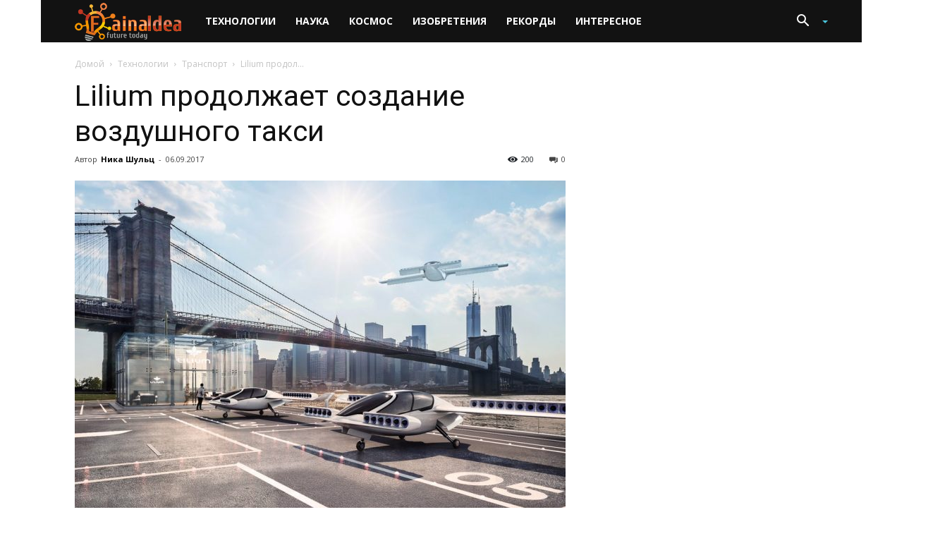

--- FILE ---
content_type: text/html; charset=utf-8
request_url: https://www.google.com/recaptcha/api2/aframe
body_size: -86
content:
<!DOCTYPE HTML><html><head><meta http-equiv="content-type" content="text/html; charset=UTF-8"></head><body><script nonce="0fQBzxpMBgCHNy1MGYom2w">/** Anti-fraud and anti-abuse applications only. See google.com/recaptcha */ try{var clients={'sodar':'https://pagead2.googlesyndication.com/pagead/sodar?'};window.addEventListener("message",function(a){try{if(a.source===window.parent){var b=JSON.parse(a.data);var c=clients[b['id']];if(c){var d=document.createElement('img');d.src=c+b['params']+'&rc='+(localStorage.getItem("rc::a")?sessionStorage.getItem("rc::b"):"");window.document.body.appendChild(d);sessionStorage.setItem("rc::e",parseInt(sessionStorage.getItem("rc::e")||0)+1);localStorage.setItem("rc::h",'1769052430334');}}}catch(b){}});window.parent.postMessage("_grecaptcha_ready", "*");}catch(b){}</script></body></html>